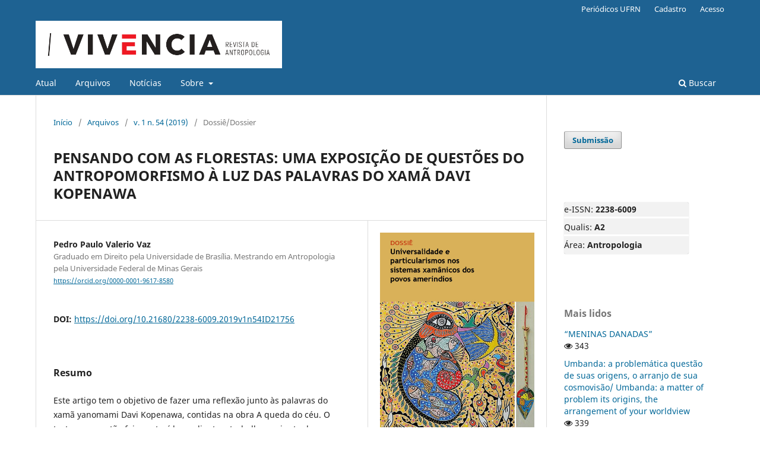

--- FILE ---
content_type: text/html; charset=utf-8
request_url: https://periodicos.ufrn.br/vivencia/article/view/21756
body_size: 6819
content:
<!DOCTYPE html>
<html lang="pt-BR" xml:lang="pt-BR">
<head>
	<meta charset="utf-8">
	<meta name="viewport" content="width=device-width, initial-scale=1.0">
	<title>
		PENSANDO COM AS FLORESTAS: UMA EXPOSIÇÃO DE QUESTÕES DO ANTROPOMORFISMO À LUZ DAS PALAVRAS DO XAMÃ DAVI KOPENAWA
							| Vivência: Revista de Antropologia
			</title>

	
<meta name="generator" content="Open Journal Systems 3.3.0.21" />
<link rel="schema.DC" href="http://purl.org/dc/elements/1.1/" />
<meta name="DC.Creator.PersonalName" content="Pedro Paulo Valerio  Vaz"/>
<meta name="DC.Date.created" scheme="ISO8601" content="2020-07-16"/>
<meta name="DC.Date.dateSubmitted" scheme="ISO8601" content="2020-07-16"/>
<meta name="DC.Date.issued" scheme="ISO8601" content="2020-05-14"/>
<meta name="DC.Date.modified" scheme="ISO8601" content="2021-02-24"/>
<meta name="DC.Description" xml:lang="pt" content="Este artigo tem o objetivo de fazer uma reflexão junto às palavras do xamã yanomami Davi Kopenawa, contidas na obra A queda do céu. O texto em questão foi construído mediante o trabalho conjunto do antropólogo francês Bruce Albert e o xamã yanomami Davi Kopenawa. Esta pesquisa busca cooperar na exposição das consequências que esse trabalho “a quatro mãos” vem causando à teoria antropológica, principalmente aquela ligada ao xamanismo. A frase de Davi Kopenawa “a floresta é inteligente, ela tem um pensamento” será o centro de irradiação deste artigo, e se buscará friccioná-la com diferentes textos antropológicos contemporâneos, para que caminhos e desvios surjam e para que as faíscas desses encontros sejam expostas."/>
<meta name="DC.Format" scheme="IMT" content="application/pdf"/>
<meta name="DC.Identifier" content="21756"/>
<meta name="DC.Identifier.DOI" content="10.21680/2238-6009.2019v1n54ID21756"/>
<meta name="DC.Identifier.URI" content="https://periodicos.ufrn.br/vivencia/article/view/21756"/>
<meta name="DC.Language" scheme="ISO639-1" content="pt"/>
<meta name="DC.Rights" content="Copyright (c) 2020 Vivência: Revista de Antropologia"/>
<meta name="DC.Rights" content=""/>
<meta name="DC.Source" content="Vivência: Revista de Antropologia"/>
<meta name="DC.Source.ISSN" content="2238-6009"/>
<meta name="DC.Source.Issue" content="54"/>
<meta name="DC.Source.Volume" content="1"/>
<meta name="DC.Source.URI" content="https://periodicos.ufrn.br/vivencia"/>
<meta name="DC.Title" content="PENSANDO COM AS FLORESTAS: UMA EXPOSIÇÃO DE QUESTÕES DO ANTROPOMORFISMO À LUZ DAS PALAVRAS DO XAMÃ DAVI KOPENAWA"/>
<meta name="DC.Type" content="Text.Serial.Journal"/>
<meta name="DC.Type.articleType" content="Dossiê/Dossier"/>
<meta name="gs_meta_revision" content="1.1"/>
<meta name="citation_journal_title" content="Vivência: Revista de Antropologia"/>
<meta name="citation_journal_abbrev" content="VRA"/>
<meta name="citation_issn" content="2238-6009"/> 
<meta name="citation_author" content="Pedro Paulo Valerio  Vaz"/>
<meta name="citation_author_institution" content="Graduado em Direito pela Universidade de Brasília. Mestrando em Antropologia pela Universidade Federal de Minas Gerais"/>
<meta name="citation_title" content="PENSANDO COM AS FLORESTAS: UMA EXPOSIÇÃO DE QUESTÕES DO ANTROPOMORFISMO À LUZ DAS PALAVRAS DO XAMÃ DAVI KOPENAWA"/>
<meta name="citation_language" content="pt"/>
<meta name="citation_date" content="2019"/>
<meta name="citation_volume" content="1"/>
<meta name="citation_issue" content="54"/>
<meta name="citation_doi" content="10.21680/2238-6009.2019v1n54ID21756"/>
<meta name="citation_abstract_html_url" content="https://periodicos.ufrn.br/vivencia/article/view/21756"/>
<meta name="citation_pdf_url" content="https://periodicos.ufrn.br/vivencia/article/download/21756/12981"/>
<link rel="alternate" type="application/atom+xml" href="https://periodicos.ufrn.br/vivencia/gateway/plugin/WebFeedGatewayPlugin/atom">
<link rel="alternate" type="application/rdf+xml" href="https://periodicos.ufrn.br/vivencia/gateway/plugin/WebFeedGatewayPlugin/rss">
<link rel="alternate" type="application/rss+xml" href="https://periodicos.ufrn.br/vivencia/gateway/plugin/WebFeedGatewayPlugin/rss2">
<script async src="https://platform.twitter.com/widgets.js"></script>
<!-- Go to www.addthis.com/dashboard to customize your tools --> <script type="text/javascript" src="//s7.addthis.com/js/300/addthis_widget.js#pubid=ra-5bce295302639fc6"></script>
	<link rel="stylesheet" href="https://periodicos.ufrn.br/vivencia/$$$call$$$/page/page/css?name=stylesheet" type="text/css" /><link rel="stylesheet" href="https://periodicos.ufrn.br/vivencia/$$$call$$$/page/page/css?name=font" type="text/css" /><link rel="stylesheet" href="https://periodicos.ufrn.br/lib/pkp/styles/fontawesome/fontawesome.css?v=3.3.0.21" type="text/css" /><link rel="stylesheet" href="https://periodicos.ufrn.br/plugins/generic/doiInSummary/styles/doi.css?v=3.3.0.21" type="text/css" />
</head>
<body class="pkp_page_article pkp_op_view has_site_logo" dir="ltr">

	<div class="pkp_structure_page">

				<header class="pkp_structure_head" id="headerNavigationContainer" role="banner">
						
 <nav class="cmp_skip_to_content" aria-label="Ir para os links de conteúdo">
	<a href="#pkp_content_main">Ir para o conteúdo principal</a>
	<a href="#siteNav">Ir para o menu de navegação principal</a>
		<a href="#pkp_content_footer">Ir para o rodapé</a>
</nav>

			<div class="pkp_head_wrapper">

				<div class="pkp_site_name_wrapper">
					<button class="pkp_site_nav_toggle">
						<span>Open Menu</span>
					</button>
										<div class="pkp_site_name">
																<a href="						https://periodicos.ufrn.br/vivencia/index
					" class="is_img">
							<img src="https://periodicos.ufrn.br/public/journals/15/pageHeaderLogoImage_pt_BR.jpg" width="3068" height="591"  />
						</a>
										</div>
				</div>

				
				<nav class="pkp_site_nav_menu" aria-label="Navegação no Site">
					<a id="siteNav"></a>
					<div class="pkp_navigation_primary_row">
						<div class="pkp_navigation_primary_wrapper">
																				<ul id="navigationPrimary" class="pkp_navigation_primary pkp_nav_list">
								<li class="">
				<a href="https://periodicos.ufrn.br/vivencia/issue/current">
					Atual
				</a>
							</li>
								<li class="">
				<a href="https://periodicos.ufrn.br/vivencia/issue/archive">
					Arquivos
				</a>
							</li>
								<li class="">
				<a href="https://periodicos.ufrn.br/vivencia/announcement">
					Notícias
				</a>
							</li>
								<li class="">
				<a href="https://periodicos.ufrn.br/vivencia/about">
					Sobre
				</a>
									<ul>
																					<li class="">
									<a href="https://periodicos.ufrn.br/vivencia/about">
										Sobre a Revista
									</a>
								</li>
																												<li class="">
									<a href="https://periodicos.ufrn.br/vivencia/about/submissions">
										Submissões
									</a>
								</li>
																												<li class="">
									<a href="https://periodicos.ufrn.br/vivencia/about/editorialTeam">
										Equipe Editorial
									</a>
								</li>
																												<li class="">
									<a href="https://periodicos.ufrn.br/vivencia/Politicas">
										Políticas
									</a>
								</li>
																												<li class="">
									<a href="https://periodicos.ufrn.br/vivencia/Sobre">
										Uso de imagens, figuras e outros materiais visuais e audiovisuais
									</a>
								</li>
																												<li class="">
									<a href="https://periodicos.ufrn.br/vivencia/declaracaodedireitoautoral">
										Declaração de Direito Autoral
									</a>
								</li>
																												<li class="">
									<a href="https://periodicos.ufrn.br/vivencia/about/privacy">
										Declaração de Privacidade
									</a>
								</li>
																												<li class="">
									<a href="https://periodicos.ufrn.br/vivencia/about/contact">
										Contato
									</a>
								</li>
																		</ul>
							</li>
			</ul>

				

																						<div class="pkp_navigation_search_wrapper">
									<a href="https://periodicos.ufrn.br/vivencia/search" class="pkp_search pkp_search_desktop">
										<span class="fa fa-search" aria-hidden="true"></span>
										Buscar
									</a>
								</div>
													</div>
					</div>
					<div class="pkp_navigation_user_wrapper" id="navigationUserWrapper">
							<ul id="navigationUser" class="pkp_navigation_user pkp_nav_list">
								<li class="profile">
				<a href="https://periodicos.ufrn.br/">
					Periódicos UFRN
				</a>
							</li>
								<li class="profile">
				<a href="https://periodicos.ufrn.br/vivencia/user/register">
					Cadastro
				</a>
							</li>
								<li class="profile">
				<a href="https://periodicos.ufrn.br/vivencia/login">
					Acesso
				</a>
							</li>
										</ul>

					</div>
				</nav>
			</div><!-- .pkp_head_wrapper -->
		</header><!-- .pkp_structure_head -->

						<div class="pkp_structure_content has_sidebar">
			<div class="pkp_structure_main" role="main">
				<a id="pkp_content_main"></a>

<div class="page page_article">
			<nav class="cmp_breadcrumbs" role="navigation" aria-label="Você está aqui:">
	<ol>
		<li>
			<a href="https://periodicos.ufrn.br/vivencia/index">
				Início
			</a>
			<span class="separator">/</span>
		</li>
		<li>
			<a href="https://periodicos.ufrn.br/vivencia/issue/archive">
				Arquivos
			</a>
			<span class="separator">/</span>
		</li>
					<li>
				<a href="https://periodicos.ufrn.br/vivencia/issue/view/1032">
					v. 1 n. 54 (2019)
				</a>
				<span class="separator">/</span>
			</li>
				<li class="current" aria-current="page">
			<span aria-current="page">
									Dossiê/Dossier
							</span>
		</li>
	</ol>
</nav>
	
		  	 <article class="obj_article_details">

		
	<h1 class="page_title">
		PENSANDO COM AS FLORESTAS: UMA EXPOSIÇÃO DE QUESTÕES DO ANTROPOMORFISMO À LUZ DAS PALAVRAS DO XAMÃ DAVI KOPENAWA
	</h1>

	
	<div class="row">
		<div class="main_entry">

							<section class="item authors">
					<h2 class="pkp_screen_reader">Autores</h2>
					<ul class="authors">
											<li>
							<span class="name">
								Pedro Paulo Valerio  Vaz
							</span>
															<span class="affiliation">
									Graduado em Direito pela Universidade de Brasília. Mestrando em Antropologia pela Universidade Federal de Minas Gerais
																	</span>
																						<span class="orcid">
																		<a href="https://orcid.org/0000-0001-9617-8580" target="_blank">
										https://orcid.org/0000-0001-9617-8580
									</a>
								</span>
													</li>
										</ul>
				</section>
			
																												<section class="item doi">
						<h2 class="label">
														DOI:
						</h2>
						<span class="value">
							<a href="https://doi.org/10.21680/2238-6009.2019v1n54ID21756">
								https://doi.org/10.21680/2238-6009.2019v1n54ID21756
							</a>
						</span>
					</section>
							
						
										<section class="item abstract">
					<h2 class="label">Resumo</h2>
					<p>Este artigo tem o objetivo de fazer uma reflexão junto às palavras do xamã yanomami Davi Kopenawa, contidas na obra A queda do céu. O texto em questão foi construído mediante o trabalho conjunto do antropólogo francês Bruce Albert e o xamã yanomami Davi Kopenawa. Esta pesquisa busca cooperar na exposição das consequências que esse trabalho “a quatro mãos” vem causando à teoria antropológica, principalmente aquela ligada ao xamanismo. A frase de Davi Kopenawa “a floresta é inteligente, ela tem um pensamento” será o centro de irradiação deste artigo, e se buscará friccioná-la com diferentes textos antropológicos contemporâneos, para que caminhos e desvios surjam e para que as faíscas desses encontros sejam expostas.</p>
				</section>
			
			<div class="item downloads_chart">
	<h3 class="label">
		Downloads
	</h3>
	<div class="value">
		<canvas class="usageStatsGraph" data-object-type="Submission" data-object-id="21756"></canvas>
		<div class="usageStatsUnavailable" data-object-type="Submission" data-object-id="21756">
			Não há dados estatísticos.
		</div>
	</div>
</div>


																			
						
		</div><!-- .main_entry -->

		<div class="entry_details">

										<div class="item cover_image">
					<div class="sub_item">
													<a href="https://periodicos.ufrn.br/vivencia/issue/view/1032">
								<img src="https://periodicos.ufrn.br/public/journals/15/cover_issue_1032_pt_BR.jpg" alt="">
							</a>
											</div>
				</div>
			
										<div class="item galleys">
					<h2 class="pkp_screen_reader">
						Downloads
					</h2>
					<ul class="value galleys_links">
													<li>
								
	
							

<a class="obj_galley_link pdf" href="https://periodicos.ufrn.br/vivencia/article/view/21756/12981">

		
	PDF

	</a>
							</li>
											</ul>
				</div>
						
						<div class="item published">
				<section class="sub_item">
					<h2 class="label">
						Publicado
					</h2>
					<div class="value">
																			<span>16-07-2020</span>
																	</div>
				</section>
							</div>
			
										<div class="item citation">
					<section class="sub_item citation_display">
						<h2 class="label">
							Como Citar
						</h2>
						<div class="value">
							<div id="citationOutput" role="region" aria-live="polite">
								<div class="csl-bib-body">
  <div class="csl-entry">VAZ, Pedro Paulo Valerio. PENSANDO COM AS FLORESTAS: UMA EXPOSIÇÃO DE QUESTÕES DO ANTROPOMORFISMO À LUZ DAS PALAVRAS DO XAMÃ DAVI KOPENAWA. <b>Vivência: Revista de Antropologia</b>, <i>[S. l.]</i>, v. 1, n. 54, 2020. DOI: 10.21680/2238-6009.2019v1n54ID21756. Disponível em: https://periodicos.ufrn.br/vivencia/article/view/21756. Acesso em: 22 jan. 2026.</div>
</div>
							</div>
							<div class="citation_formats">
								<button class="cmp_button citation_formats_button" aria-controls="cslCitationFormats" aria-expanded="false" data-csl-dropdown="true">
									Fomatos de Citação
								</button>
								<div id="cslCitationFormats" class="citation_formats_list" aria-hidden="true">
									<ul class="citation_formats_styles">
																					<li>
												<a
													rel="nofollow"
													aria-controls="citationOutput"
													href="https://periodicos.ufrn.br/vivencia/citationstylelanguage/get/acm-sig-proceedings?submissionId=21756&amp;publicationId=18017"
													data-load-citation
													data-json-href="https://periodicos.ufrn.br/vivencia/citationstylelanguage/get/acm-sig-proceedings?submissionId=21756&amp;publicationId=18017&amp;return=json"
												>
													ACM
												</a>
											</li>
																					<li>
												<a
													rel="nofollow"
													aria-controls="citationOutput"
													href="https://periodicos.ufrn.br/vivencia/citationstylelanguage/get/acs-nano?submissionId=21756&amp;publicationId=18017"
													data-load-citation
													data-json-href="https://periodicos.ufrn.br/vivencia/citationstylelanguage/get/acs-nano?submissionId=21756&amp;publicationId=18017&amp;return=json"
												>
													ACS
												</a>
											</li>
																					<li>
												<a
													rel="nofollow"
													aria-controls="citationOutput"
													href="https://periodicos.ufrn.br/vivencia/citationstylelanguage/get/apa?submissionId=21756&amp;publicationId=18017"
													data-load-citation
													data-json-href="https://periodicos.ufrn.br/vivencia/citationstylelanguage/get/apa?submissionId=21756&amp;publicationId=18017&amp;return=json"
												>
													APA
												</a>
											</li>
																					<li>
												<a
													rel="nofollow"
													aria-controls="citationOutput"
													href="https://periodicos.ufrn.br/vivencia/citationstylelanguage/get/associacao-brasileira-de-normas-tecnicas?submissionId=21756&amp;publicationId=18017"
													data-load-citation
													data-json-href="https://periodicos.ufrn.br/vivencia/citationstylelanguage/get/associacao-brasileira-de-normas-tecnicas?submissionId=21756&amp;publicationId=18017&amp;return=json"
												>
													ABNT
												</a>
											</li>
																					<li>
												<a
													rel="nofollow"
													aria-controls="citationOutput"
													href="https://periodicos.ufrn.br/vivencia/citationstylelanguage/get/chicago-author-date?submissionId=21756&amp;publicationId=18017"
													data-load-citation
													data-json-href="https://periodicos.ufrn.br/vivencia/citationstylelanguage/get/chicago-author-date?submissionId=21756&amp;publicationId=18017&amp;return=json"
												>
													Chicago
												</a>
											</li>
																					<li>
												<a
													rel="nofollow"
													aria-controls="citationOutput"
													href="https://periodicos.ufrn.br/vivencia/citationstylelanguage/get/harvard-cite-them-right?submissionId=21756&amp;publicationId=18017"
													data-load-citation
													data-json-href="https://periodicos.ufrn.br/vivencia/citationstylelanguage/get/harvard-cite-them-right?submissionId=21756&amp;publicationId=18017&amp;return=json"
												>
													Harvard
												</a>
											</li>
																					<li>
												<a
													rel="nofollow"
													aria-controls="citationOutput"
													href="https://periodicos.ufrn.br/vivencia/citationstylelanguage/get/ieee?submissionId=21756&amp;publicationId=18017"
													data-load-citation
													data-json-href="https://periodicos.ufrn.br/vivencia/citationstylelanguage/get/ieee?submissionId=21756&amp;publicationId=18017&amp;return=json"
												>
													IEEE
												</a>
											</li>
																					<li>
												<a
													rel="nofollow"
													aria-controls="citationOutput"
													href="https://periodicos.ufrn.br/vivencia/citationstylelanguage/get/modern-language-association?submissionId=21756&amp;publicationId=18017"
													data-load-citation
													data-json-href="https://periodicos.ufrn.br/vivencia/citationstylelanguage/get/modern-language-association?submissionId=21756&amp;publicationId=18017&amp;return=json"
												>
													MLA
												</a>
											</li>
																					<li>
												<a
													rel="nofollow"
													aria-controls="citationOutput"
													href="https://periodicos.ufrn.br/vivencia/citationstylelanguage/get/turabian-fullnote-bibliography?submissionId=21756&amp;publicationId=18017"
													data-load-citation
													data-json-href="https://periodicos.ufrn.br/vivencia/citationstylelanguage/get/turabian-fullnote-bibliography?submissionId=21756&amp;publicationId=18017&amp;return=json"
												>
													Turabian
												</a>
											</li>
																					<li>
												<a
													rel="nofollow"
													aria-controls="citationOutput"
													href="https://periodicos.ufrn.br/vivencia/citationstylelanguage/get/vancouver?submissionId=21756&amp;publicationId=18017"
													data-load-citation
													data-json-href="https://periodicos.ufrn.br/vivencia/citationstylelanguage/get/vancouver?submissionId=21756&amp;publicationId=18017&amp;return=json"
												>
													Vancouver
												</a>
											</li>
																			</ul>
																			<div class="label">
											Baixar Citação
										</div>
										<ul class="citation_formats_styles">
																							<li>
													<a href="https://periodicos.ufrn.br/vivencia/citationstylelanguage/download/ris?submissionId=21756&amp;publicationId=18017">
														<span class="fa fa-download"></span>
														Endnote/Zotero/Mendeley (RIS)
													</a>
												</li>
																							<li>
													<a href="https://periodicos.ufrn.br/vivencia/citationstylelanguage/download/bibtex?submissionId=21756&amp;publicationId=18017">
														<span class="fa fa-download"></span>
														BibTeX
													</a>
												</li>
																					</ul>
																	</div>
							</div>
						</div>
					</section>
				</div>
			
										<div class="item issue">

											<section class="sub_item">
							<h2 class="label">
								Edição
							</h2>
							<div class="value">
								<a class="title" href="https://periodicos.ufrn.br/vivencia/issue/view/1032">
									v. 1 n. 54 (2019)
								</a>
							</div>
						</section>
					
											<section class="sub_item">
							<h2 class="label">
								Seção
							</h2>
							<div class="value">
								Dossiê/Dossier
							</div>
						</section>
					
									</div>
			
															
						
			

		</div><!-- .entry_details -->
	</div><!-- .row -->

</article>

	

</div><!-- .page -->

	</div><!-- pkp_structure_main -->

									<div class="pkp_structure_sidebar left" role="complementary" aria-label="Barra lateral">
				 
<div class="pkp_block block_make_submission">
	<div class="content">
		<a class="block_make_submission_link" href="https://periodicos.ufrn.br/vivencia/submission/wizard">
			Submissão
		</a>
	</div>
</div>
<div class="pkp_block block_custom" id="customblock-dados">
	<h2 class="title pkp_screen_reader">dados</h2>
	<div class="content">
		<div class="item issue" style="text-align: left; ; margin: 30px 30px 30px 0px; padding: 0; border-bottom: none; border-radius: 3px; background: rgba(0,0,0,0.05); box-shadow: 0 0 1px rgba(0,0,0,0.4);">
<div class="sub_item" style="border-bottom: 3px solid transparent; border-top-left-radius: 3px; border-top-right-radius: 3px; margin-top: 3px; border-color: #fff;">
<p style="margin: 0px;">e-ISSN: <strong>2238-6009</strong></p>
</div>
<div class="sub_item" style="border-bottom: 3px solid transparent; border-top-left-radius: 3px; border-top-right-radius: 3px; margin-top: 3px; border-color: #fff;">
<p style="margin: 0px;">Qualis: <strong>A2</strong></p>
</div>
<div class="sub_item" style="border-bottom: 3px solid transparent; border-top-left-radius: 3px; border-top-right-radius: 3px; margin-top: 3px;">
<p style="margin: 0px;">Área: <strong>Antropologia</strong></p>
</div>
</div>
	</div>
</div>
<div class="pkp_block block_developed_by">
	<div class="content">
		<span class="title">Mais lidos</span>
			<ul class="most_read">
							<li class="most_read_article">
					<div class="most_read_article_title"><a href="https://periodicos.ufrn.br/vivencia/article/view/17170">“MENINAS DANADAS”</a></div>
					<div class="most_read_article_journal"><span class="fa fa-eye"></span> 343</div>
				</li>
							<li class="most_read_article">
					<div class="most_read_article_title"><a href="https://periodicos.ufrn.br/vivencia/article/view/4716">Umbanda: a problemática questão de suas origens, o arranjo de sua cosmovisão/  Umbanda: a matter of problem its origins, the arrangement of your worldview</a></div>
					<div class="most_read_article_journal"><span class="fa fa-eye"></span> 339</div>
				</li>
							<li class="most_read_article">
					<div class="most_read_article_title"><a href="https://periodicos.ufrn.br/vivencia/article/view/33754">SHIPPING AND FANSERVICE IN THE BOYS LOVE (BL) SERIES CONSUMPTION EXPERIENCE BY THE BRAZILIAN FANDOM</a></div>
					<div class="most_read_article_journal"><span class="fa fa-eye"></span> 123</div>
				</li>
							<li class="most_read_article">
					<div class="most_read_article_title"><a href="https://periodicos.ufrn.br/vivencia/article/view/28044">“POPULAÇÕES TRADICIONAIS”: ORIGENS, DEFINIÇÕES E USOS DENTRO DA ANTROPOLOGIA BRASILEIRA</a></div>
					<div class="most_read_article_journal"><span class="fa fa-eye"></span> 76</div>
				</li>
							<li class="most_read_article">
					<div class="most_read_article_title"><a href="https://periodicos.ufrn.br/vivencia/article/view/11754">A PSIQUIATRIZAÇÃO DO SEXO NÃO NORMATIVO: BDSM E A 5ª REVISÃO DO MANUAL DIAGNÓSTICO E ESTATÍSTICO DE DOENÇAS MENTAIS THE PSYCHIATRIZATION OF NONNORMATIVE SEX: BDSM AND THE 5TH REVISION OF THE DIAGNOSTIC AND STATISTICAL MANUAL OF MENTAL DISORDERS</a></div>
					<div class="most_read_article_journal"><span class="fa fa-eye"></span> 56</div>
				</li>
						</ul>
	</div>
</div>
<div class="pkp_block block_language">
	<span class="title">
		Idioma
	</span>

	<div class="content">
		<div style="text-align: justify">
							<div class="locale_pt_BR current" lang="pt_BR" style="padding: 2px;" >
					<a href="https://periodicos.ufrn.br/vivencia/user/setLocale/pt_BR?source=%2Fvivencia%2Farticle%2Fview%2F21756" style="padding: 10px;">
						<img src="https://periodicos.ufrn.br/plugins/blocks/blockflags/imagens/pt_BR.png" alt="views" style="float: left;width:25px;height:20px;">Português (Brasil)</a>
					</br>
				</div>
							<div class="locale_en_US" lang="en_US" style="padding: 2px;" >
					<a href="https://periodicos.ufrn.br/vivencia/user/setLocale/en_US?source=%2Fvivencia%2Farticle%2Fview%2F21756" style="padding: 10px;">
						<img src="https://periodicos.ufrn.br/plugins/blocks/blockflags/imagens/en_US.png" alt="views" style="float: left;width:25px;height:20px;">English</a>
					</br>
				</div>
							<div class="locale_es_ES" lang="es_ES" style="padding: 2px;" >
					<a href="https://periodicos.ufrn.br/vivencia/user/setLocale/es_ES?source=%2Fvivencia%2Farticle%2Fview%2F21756" style="padding: 10px;">
						<img src="https://periodicos.ufrn.br/plugins/blocks/blockflags/imagens/es_ES.png" alt="views" style="float: left;width:25px;height:20px;">Español (España)</a>
					</br>
				</div>
							<div class="locale_fr_CA" lang="fr_CA" style="padding: 2px;" >
					<a href="https://periodicos.ufrn.br/vivencia/user/setLocale/fr_CA?source=%2Fvivencia%2Farticle%2Fview%2F21756" style="padding: 10px;">
						<img src="https://periodicos.ufrn.br/plugins/blocks/blockflags/imagens/fr_CA.png" alt="views" style="float: left;width:25px;height:20px;">Français (Canada)</a>
					</br>
				</div>
					</div>
	</div>
</div><!-- .block_language -->

			</div><!-- pkp_sidebar.left -->
			</div><!-- pkp_structure_content -->

<div class="pkp_structure_footer_wrapper" role="contentinfo">
	<a id="pkp_content_footer"></a>

	<div class="pkp_structure_footer">

					<div class="pkp_footer_content">
				<p>Indexada em:</p>
<p><img src="https://periodicos.ufrn.br/public/site/images/fmiller/LOGO_LATINREV3.jpg" width="108" height="100" /> <img src="https://periodicos.ufrn.br/public/site/images/fmiller/logo_pequena.jpg" width="165" height="54" /> <img src="https://periodicos.ufrn.br/public/site/images/fmiller/logo_sumários1.png" width="199" height="51" /><strong>    </strong><img src="https://periodicos.ufrn.br/public/site/images/fmiller/Google_Scholar_logo_20151.png" width="152" height="58" /> <img src="https://periodicos.ufrn.br/public/site/images/fmiller/download1.jpg" width="191" height="56" /><img src="https://periodicos.ufrn.br/public/site/images/fmiller/diadorim.png" width="149" height="58" /></p>
<p> </p>
<p><img src="https://www.redalyc.org/img/nuevoHeaderHome/logo_redalyc.png" /></p>
<p> </p>
			</div>
		
		<div class="pkp_brand_footer" role="complementary">
			<a href="https://periodicos.ufrn.br/vivencia/about/aboutThisPublishingSystem">
				<img alt="Mais informações sobre o sistema de publicação, a plataforma e o fluxo de publicação do OJS/PKP." src="https://periodicos.ufrn.br/templates/images/ojs_brand.png">
			</a>
		</div>
	</div>
</div><!-- pkp_structure_footer_wrapper -->

</div><!-- pkp_structure_page -->

<script src="https://periodicos.ufrn.br/lib/pkp/lib/vendor/components/jquery/jquery.min.js?v=3.3.0.21" type="text/javascript"></script><script src="https://periodicos.ufrn.br/lib/pkp/lib/vendor/components/jqueryui/jquery-ui.min.js?v=3.3.0.21" type="text/javascript"></script><script src="https://periodicos.ufrn.br/plugins/themes/default/js/lib/popper/popper.js?v=3.3.0.21" type="text/javascript"></script><script src="https://periodicos.ufrn.br/plugins/themes/default/js/lib/bootstrap/util.js?v=3.3.0.21" type="text/javascript"></script><script src="https://periodicos.ufrn.br/plugins/themes/default/js/lib/bootstrap/dropdown.js?v=3.3.0.21" type="text/javascript"></script><script src="https://periodicos.ufrn.br/plugins/themes/default/js/main.js?v=3.3.0.21" type="text/javascript"></script><script src="https://periodicos.ufrn.br/plugins/generic/citationStyleLanguage/js/articleCitation.js?v=3.3.0.21" type="text/javascript"></script><script type="text/javascript">var pkpUsageStats = pkpUsageStats || {};pkpUsageStats.data = pkpUsageStats.data || {};pkpUsageStats.data.Submission = pkpUsageStats.data.Submission || {};pkpUsageStats.data.Submission[21756] = {"data":{"2020":{"1":0,"2":0,"3":0,"4":0,"5":0,"6":0,"7":35,"8":31,"9":9,"10":6,"11":8,"12":10},"2021":{"1":5,"2":6,"3":14,"4":8,"5":10,"6":8,"7":11,"8":13,"9":7,"10":23,"11":18,"12":4},"2022":{"1":7,"2":17,"3":8,"4":5,"5":14,"6":2,"7":10,"8":11,"9":9,"10":5,"11":4,"12":4},"2023":{"1":3,"2":5,"3":5,"4":7,"5":4,"6":9,"7":10,"8":7,"9":9,"10":4,"11":13,"12":9},"2024":{"1":7,"2":7,"3":11,"4":9,"5":10,"6":12,"7":7,"8":5,"9":9,"10":6,"11":3,"12":10},"2025":{"1":11,"2":7,"3":7,"4":10,"5":18,"6":20,"7":2,"8":1,"9":1,"10":1,"11":4,"12":0}},"label":"Todos os downloads","color":"79,181,217","total":585};</script><script src="https://cdnjs.cloudflare.com/ajax/libs/Chart.js/2.0.1/Chart.js?v=3.3.0.21" type="text/javascript"></script><script type="text/javascript">var pkpUsageStats = pkpUsageStats || {};pkpUsageStats.locale = pkpUsageStats.locale || {};pkpUsageStats.locale.months = ["Jan","Fev","Mar","Abr","Mai","Jun","Jul","Ago","Set","Out","Nov","Dez"];pkpUsageStats.config = pkpUsageStats.config || {};pkpUsageStats.config.chartType = "bar";</script><script src="https://periodicos.ufrn.br/plugins/generic/usageStats/js/UsageStatsFrontendHandler.js?v=3.3.0.21" type="text/javascript"></script><script type="text/javascript">
(function (w, d, s, l, i) { w[l] = w[l] || []; var f = d.getElementsByTagName(s)[0],
j = d.createElement(s), dl = l != 'dataLayer' ? '&l=' + l : ''; j.async = true; 
j.src = 'https://www.googletagmanager.com/gtag/js?id=' + i + dl; f.parentNode.insertBefore(j, f); 
function gtag(){dataLayer.push(arguments)}; gtag('js', new Date()); gtag('config', i); })
(window, document, 'script', 'dataLayer', 'UA-126994919-30');
</script>


</body>
</html>
